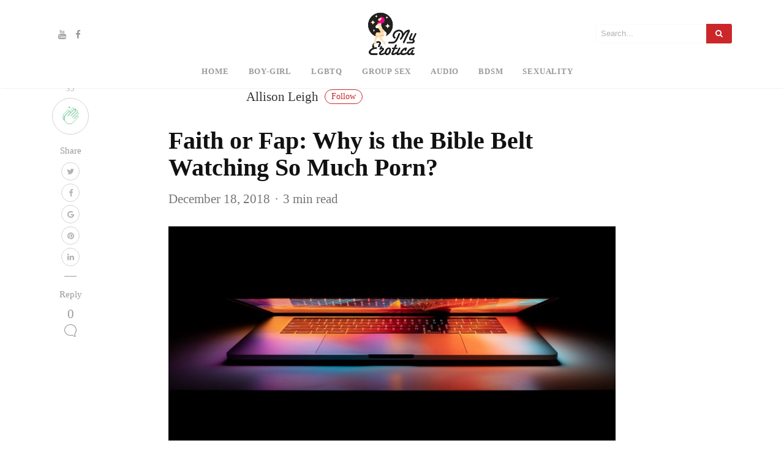

--- FILE ---
content_type: text/css
request_url: https://myerotica.com/wp-content/themes/mediumish/style.css?ver=6.7.4
body_size: 7240
content:
/*
Theme Name: Mediumish
Theme URI: https://www.wowthemes.net/themes/mediumish-wordpress/
Author: WowThemesNet
Author URI: https://wowthemes.net/
Description: Looking for a WordPress theme that looks similar to the shape, layout and typography of Medium? Look no further! Mediumish is the perfect choice! A modern, responsive, clean coded WordPress theme, easily built with the live Customizer and Gutenberg ready!
Version: 1.0.44
License: GNU General Public License v3 or later
License URI: http://www.gnu.org/licenses/gpl-3.0.html
Tags: blog, one-column, two-columns, three-columns, grid-layout, flexible-header, custom-header, custom-menu, custom-colors, featured-images, full-width-template, theme-options, translation-ready, blog, entertainment, news, food-and-drink, photography, education
Text Domain: mediumish
*/
body {
	overflow-x:hidden;
	font-family:-apple-system,system-ui,BlinkMacSystemFont,"Segoe UI",Roboto,"Helvetica Neue",Arial,sans-serif;
}
.h1,.h2,.h3,.h4,.h5,.h6,h1,h2,h3,h4,h5,h6,table {
	font-family:-apple-system,system-ui,BlinkMacSystemFont,"Segoe UI",Roboto,"Helvetica Neue",Arial,sans-serif;
	font-weight:700;
}
img {
	max-width:100%;
	height:auto;
}
iframe {
    max-width:100%;
}
.mainheading {
	padding:1rem 0rem;
}
.margb-2 {
	margin-bottom:2rem;
}
.homecover {
	background-size:cover;
	padding:0;
	color:#fff;
	margin-bottom:2rem;
	margin-top:-1.5rem;
	background-image:url(assets/img/default.jpg);
}
.homecover h1 span,.homecover .lead span {
	background:rgba(0,0,0,0.6);
	padding:3px 20px 3px 20px;
	display:inline-block;
}
a {
	color:#00ab6b;
}
.mediumnavigation {
	background:rgba(255,255,255,.97);
	box-shadow:0 2px 2px -2px rgba(0,0,0,.15);
	padding:10px;
	transition:top 0.2s ease-in-out;
	color:rgba(0,0,0,.5);
}
.admin-bar .mediumnavigation {
	margin-top:32px;
}
.alignright {
	float:right;
	margin:0 0 1em 1em
}
.alignleft {
	float:left;
	margin:0 1em 1em 0
}
.aligncenter {
	display:block;
	margin-left:auto;
	margin-right:auto
}
figcaption {
	font-style:italic;
	font-size:16px;
	background:#fbfbfb;
	padding:10px;
	font-weight:700;
	line-height:1.2;
}
figure {
	max-width: 100%;
}
.bypostauthor {
}
.wp-caption {
}
.wp-caption-text {
}

.gallery {
	margin-bottom:1.5em;
}
.gallery-item {
	display:inline-block;
	text-align:center;
	vertical-align:top;
	width:100%;
}
.gallery-columns-2 .gallery-item {
	max-width:50%;
}
.gallery-columns-3 .gallery-item {
	max-width:33.33%;
}
.gallery-columns-4 .gallery-item {
	max-width:25%;
}
.gallery-columns-5 .gallery-item {
	max-width:20%;
}
.gallery-columns-6 .gallery-item {
	max-width:16.66%;
}
.gallery-columns-7 .gallery-item {
	max-width:14.28%;
}
.gallery-columns-8 .gallery-item {
	max-width:12.5%;
}
.gallery-columns-9 .gallery-item {
	max-width:11.11%;
}
.gallery-caption {
	display:block;
}
section {
	margin-bottom:10px;
}
.section-title h2 {
	border-bottom:1px solid #eee;
	margin-bottom:25px;
	font-weight:700;
	font-size:1.4rem;
	margin-bottom:27px;
}
.section-title span {
	border-bottom:1px solid rgba(0,0,0,.44);
	display:inline-block;
	padding-bottom:20px;
	margin-bottom:-1px;
	text-transform:capitalize;
}
.section-title span span {
	padding-bottom:0;
	border-bottom:0;
}
.navbar-light .navbar-nav .nav-link:focus,.navbar-light .navbar-nav .nav-link:hover,.mediumnavigation .navbar-brand:hover,.mediumnavigation .navbar-brand:focus,.mediumnavigation a:hover,.navbar-light .navbar-nav .active>.nav-link,.navbar-light .navbar-nav .nav-link.active,.navbar-light .navbar-nav .nav-link.open,.navbar-light .navbar-nav .open>.nav-link {
	color:inherit;
	opacity:0.8;
}
@media (min-width:576px) {
	.card-columns.listfeaturedtag {
		-webkit-column-count:2;
		-moz-column-count:2;
		column-count:2;
	}
}
@media (min-width:992px) {
	.navbar-toggleable-sm .navbar-nav .nav-link {
		padding-right:1rem;
		padding-left:1rem;
		text-transform:uppercase;		
		font-size: 0.80rem;
		font-weight: 600;
		letter-spacing: 0.8px;
	}
}
@media (min-width:768px) {
	.dropdown-item {
		background:rgba(255,255,255,.97);
		border-left:1px solid rgba(97,95,95,0.09);
		border-right:1px solid rgba(97,95,95,0.09);
		border-bottom:1px solid rgba(97,95,95,0.09);
		font-size:0.83rem;
		font-weight:500;
	}
}
.card-columns .card {
	margin-bottom:20px;
}
.skipfirst .grid-item:first-child {
	display:none;
}
.featured-posts .widget {
	margin-bottom:30px;
}
.featured-posts .widget.widget_mediumishcatwidget {
	margin-bottom:10px;
}
.listfeaturedtag .wrapthumbnail {
	height:258px;
	flex:0 0 auto;
}
.listfeaturedtag .card {
	border:1px solid rgba(0,0,0,.1);
	border-radius:2px;
	height:260px;
	padding-left:0;
	margin-bottom:20px;
}
.listfeaturedtag .thumbnail {
	background-size:cover;
	height:100%;
	display:block;
	background-position:38% 22% !important;
	background-origin:border-box!important;
	border-top-left-radius:2px;
}
.listfeaturedtag .nothumbimage {
	margin:0 15px;
	padding:0 30px 30px 30px;
}
.listfeaturedtag .nothumbimage .wrapfooter {
	width:90%;
}
.listfeaturedtag .card-block {
	padding-left:0;
}
.listfeaturedtag .nothumbimage .card-block {
}
.listfeaturedtag h2.card-title,.listrecent h2.card-title {
	font-size:1.25rem;
	line-height:1.25;
}
.listfeaturedtag h2.card-title a,.listrecent h2.card-title a {
	color:rgba(0,0,0,.8);
}
.listfeaturedtag h2.card-title a:hover,.listrecent h2.card-title a:hover {
	color:rgba(0,0,0,.6);
	text-decoration:none;
}
.listfeaturedtag span.card-text,.listrecent span.card-text {
	color:#888;
	font-size:0.9rem;
	line-height:1.5;
	font-weight:400;
}
.listfeaturedtag .wrapfooter {
	position:absolute;
	bottom:20px;
	font-size:12px;
	display:block;
	width:85%;
}
.row.listrecent {
	margin-bottom:5px;
}
.masonrygrid.row.listrecent {
	margin-right:-10px;
	margin-left:-10px;
}
.listrecent .wrapfooter {
	font-size:13px;
	margin-top:30px;
}
.card.post.highlighted .thumbimage {
	background-position:50% 50%;
	background-size:cover;
	height:260px;
}
.card.post.authorpost .thumbimage {
	background-position:50% 50%;
	background-size:cover;
	height:180px;
}
.card.post.height262 .thumbimage {
	background-position:50% 50%;
	background-size:cover;
	height:100px;
}
.card.post {
	margin-bottom:20px;
}
.font400 {
	font-weight:400;
}
.padlr10 {padding-left:10px; padding-right:10px;}
.padr10 {padding-right:10px;}
.margneg10 {margin-left:-10px; margin-right:-10px;}
@media (min-width:1200px) {
	.highlighted {
		height:544px;
	}
	.recent-posts .highlighted,.listrelated .highlighted {
		height:520px;
	}
	.height262 {
		height:262px;
	}
	.highlighted .metafooter,.height262 .metafooter {
		position:absolute;
		width:90%;
		bottom:20px;
		height:70px;
	}
}
.author-thumb, .meta-footer-thumb img {
	width:40px;
	height:40px;
	float:left;
	margin-right:13px;
	border-radius:100%;
}
.thumb img {
	width:100%;
	max-width:100%;
	height:auto;
}
.post-top-meta {
	margin-bottom:2rem;
}
h2.comments-title,h3.comment-reply-title {
	font-size:16px;
	color:rgba(0,0,0,.68);
}
h3.comment-reply-title {
	margin-bottom:15px;
}
#comments .comment-content {
	font-family:Merriweather;
	color:rgba(0,0,0,.84);
}
p.comment-notes {
	display:none;
}
.comment-respond {
	margin-top:2rem;
}
.comment-form label {
	display:inline-block;
}
.comment-form input[type="checkbox"] {
    width: auto;
    margin-right: 4px;
}
#comments {
	margin:3.5rem 0 0 0;
}
#comments .comment-metadata {
	font-size:14px;
	margin-bottom:15px;
}
#comments .comment-metadata a {
	color:rgba(0,0,0,.54);
}
#comments .fn {
	font-size:15px;
	line-height:1.4;
	padding-left:10px;
	font-weight:600;
}
#comments .vcard img {
	border-radius:50%;
}
ol.comment-list {
	list-style:none;
	padding-left:0;
}
ol.children {
	list-style:none;
	padding-left:15px;
}
.comment-list li.comment,.comment-form textarea,.comment-form input {
	background:#fff;
	box-shadow:0 1px 4px rgba(0,0,0,.04);
	border:1px solid rgba(0,0,0,.09);
	border-radius:3px;
	padding:20px;
	position:relative;
}
.comment-form input.submit {
	background-color:#1C9963;
	border-color:#1C9963;
	color:rgba(255,255,255,1);
	border-radius:3px;
	font-size:0.90rem;
	margin-left:0;
	font-weight:600;
	text-transform:none;
	width:auto;
	cursor:pointer;
	box-shadow:none;
	padding:7px 13px;
}
.comment-form textarea,.comment-form input {
	padding:10px 10px;
	max-height:180px;
	width:100%;
	font-size:14px;
}
#comments .reply {
	position:absolute;
	top:20px;
	right:20px;
	font-size:17px;
	padding:2px 8px;
}
#comments .reply a {
	color:rgba(0,0,0,0.5);
}
.comment-list li.comment.depth-1 {
	margin-top:20px;
	margin-bottom:20px;
}
.post-top-meta .author-thumb {
	width:72px;
	height:72px;
}
.post-top-meta span {
	font-size:0.9rem;
	color:rgba(0,0,0,.44);
	display:inline-block;
}
.post-top-meta .author-description {
	margin-bottom:5px;
	margin-top:5px;
	font-size:0.95rem;
}
.author-meta {
	flex:1 1 auto;
	white-space:nowrap!important;
	text-overflow:ellipsis!important;
	overflow:hidden!important;
}
span.post-name,span.post-date,span.author-meta {
	display:inline-block;
}
span.post-date,span.post-read,span.readingtime {
	color:rgba(0,0,0,.54);
}
span.post-name {
	text-transform:capitalize;
}
span.post-read-more {
	align-items:center;
	display:inline-block;
	float:right;
	margin-top:12px;
}
.card.post.authorpost span.post-read-more {
    margin-top:0;
}
span.post-read-more a {
	color:rgba(0,0,0,.44);
}
span.post-name a,span.post-read-more a:hover {
	color:rgba(0,0,0,.8);
}
.dot:after {
	content:"\00B7";
	margin-left:3px;
	margin-right:3px;
}
.mediumnavigation .form-control {
	font-size:0.8rem;
	border-radius:30px;
	overflow:hidden;
	border:1px solid rgba(0,0,0,0.04);
}
.mediumnavigation .form-inline {
	margin-left:15px;
}
.mediumnavigation .form-inline .btn {
	margin-left:-50px;
	border:0;
	border-radius:30px;
	cursor:pointer;
}
.mediumnavigation .form-inline .btn:hover,.mediumnavigation .form-inline .btn:active {
	background:transparent;
	color:green;
}
.navbar {
	padding:.2rem 1rem;
}
.mediumnavigation .navbar-brand {
	font-weight:700;
	font-family:Merriweather;
	font-size:1.6rem;
	margin-right:0;
}
nav-border {
	border-top:1px solid #eee;
	margin-top:10px;
}
.dropdown:hover .dropdown-menu {
	display:block;
}
.mediumnavigation .dropdown-menu {
	border:0;
	margin:0;
	border-radius:0;
	line-height:30px;
	padding-top:13px;
	background:transparent;
}
.dropdown-item.active,.dropdown-item:active,.dropdown-item:focus,a.dropdown-item:hover {
	background-color:#333;
	color:#fff;
}
.mediumnavigation .nav-item,.dropdown-menu {
	font-size:0.84rem;
	text-transform:uppercase;
}
.mediumnavigation a:hover {
	text-decoration:none;
}
.mediumnavigation .navbar-brand img {
	max-height:30px;
	margin-right:5px;
}
.nav-up .blog-logo, .nav-up .navbar-brand {
    opacity:0;
    transition: all 0.2s;
}
.site-content {
	min-height:60vh;
	padding-top:43px;
	margin-top:73px;
    transition:all 0.4s;
}
.carousel-excerpt {
	background:rgba(51,51,51,0.38);
	padding:7% 5%;
	font-size:30px;
    max-width:100%;
}
.carousel-excerpt .fontlight {
	font-weight:400;
	font-size:18px;
	text-transform:none;
	margin-top:30px;
	display:block;
	line-height:1.6;
	opacity:0.8;
}
.carousel-item {
	max-height:85vh;
}
.carousel-item img {
    width: 100vw;
}
#main-slider,.forauthor {
	margin-top:-43px;
}
.mainheading h1.posttitle,h1.entry-title {
	font-weight:700;
	margin-bottom:1rem;
}
.search-form .screen-reader-text {
	display:none;
}
.search-form .search-field {
	border-color: rgba(234,234,234,0.35);
	padding:7px;
	font-size:13px;
	border-top-left-radius:3px;
	border-bottom-left-radius:3px;
	background:transparent;
	width:180px;    
    border-width:1px;
    border-style:solid;
}
.search-form .search-submit {
	background-color:#1c9963;
	border-color:#1c9963;
	color:#fff;
	font-size:13px;
	padding:8px 15px;
	border-top-right-radius:3px;
	border-bottom-right-radius:3px;
	margin-left:-5px;
    border:0;
}
.nav-up .searcharea form.search-form {
	opacity:0;
	transition:all 0.9s;
}
i.social {
	display:inline-block;
	text-align:center;
	margin:0 0 0 10px;
	font-size:15px;
}
.jumbotron.fortags {
	border-radius:0;
	background-image:url(assets/img/default.jpg);
	background-size:cover;
}
.jumbotron.fortags a {
	padding:0 10px;
	background:rgba(34,34,34,0.78);
	border-radius:30px;
	color:#fff;
	font-weight:400;
	text-transform:lowercase;
	font-size:0.9rem !important;
	margin-top:3px;
	margin-bottom:3px;
	display:inline-block;
}
@media (min-width:768px) {
	.jumbotron.fortags {
			margin-bottom:-30px;
			padding:0;
			height:400px;
	}
	.jumbotron.fortags .col-md-4 {
			background:rgba(0,0,0,0.75);
			color:#fff;
			height:400px;
			margin-left:0;
			padding-left:0;
			padding-top:15%;
	}
	.jumbotron.fortags .col-md-4 h2 {
			font-weight:300;
	}
	.jumbotron.fortags .row {
			margin:0;
	}
}
.footer {
	border-top:1px solid rgba(0,0,0,.05)!important;
	padding-top:15px;
	padding-bottom:12px;
	font-size:0.8rem;
	color:rgba(0,0,0,.44);
	margin-top:30px;
}
.back-to-top {
	margin:0;
	position:fixed;
	bottom:80px;
	right:40px;
	width:40px;
	height:40px;
	line-height:40px;
	text-align:center;
	border-radius:50%;
	border:1px solid rgba(0,0,0,.18);
	z-index:100;
	display:none;
	text-decoration:none;
}
.back-to-top i {
	font-size:20px;
	color:rgba(0,0,0,.3);
}
.link-dark {
	color:rgba(0,0,0,.8);
}
.article-post {
	font-family:Merriweather;
	font-size:1.2rem;
	line-height:1.8;
	color:rgba(0,0,0,.8);
}
.article-post p, blockquote, .article-post figure, .wp-block-gallery {
	margin-bottom:2rem;
}
blockquote {
	font-style:italic;
	color:rgba(0,0,0,.5);
    border-left:4px;
}

.featured-image {
	display:block;
	margin:0px auto;
	margin-bottom:1.5rem;
}
.sidebarapplause {
    margin-top: -20px;    
}

.share {
	text-align:center;
	margin-top:20px;
}
.share p {
	margin-bottom:10px;
	font-size:0.95rem;
}
.share {
	display:none;
}
.share ul li {
	display:block;
	margin-bottom:5px;
}
.share ul {
	padding-left:0;
	margin-left:0;
}
.svgIcon {
	vertical-align:middle;
}
.share,.share a {
	color:#999;
	fill:#999;
}
.shareitnow li a {
    width: 30px;
    height: 30px;
    border:1px solid #d2d2d2;
    line-height: 30px;
    text-align: center;
    display: inline-block;
    border-radius: 50%;
    color: #a9a9a9;
    font-size:13px;
}
.share-horizontal {
    border-top: 1px solid #eee;
    border-bottom: 1px solid #eee;
    padding-top: 10px;
    margin-bottom:1.5rem;
}
.share-horizontal ul {list-style:none;    margin-bottom: 0.56rem;}
.share-horizontal ul li {display:inline-block; vertical-align: middle; margin-right:7px;}
.share-horizontal p { vertical-align: middle;   float: left;   margin-right: 20px;   margin-bottom: 0;}
.graybg {
	background-color:#fafafa;
	padding:40px 0 46px;
	position:relative;
}
.listrelated .card {
	box-shadow:0 1px 7px rgba(0,0,0,.05);
	border:0;
}
.card {
	border-radius:4px;
}
.card .img-thumb {
	border-top-right-radius:4px;
	border-top-left-radius:4px;
}
ul.post-categories {
	list-style:none;
	padding-left:0;
	margin:2rem 0 2rem 0;
}
ul.post-categories li {
	display:inline-block;
	font-size:0.9rem;
}
ul.post-categories li a {
	background:rgba(0,0,0,.05);
	color:rgba(0,0,0,.6);
	border-radius:3px;
	padding:5px 10px;
}
ul.post-categories li a:hover {
	background:rgba(0,0,0,.07);
	text-decoration:none;
}
.post-top-meta .avatar {
	border-radius:50%;
}
.margtop3rem {
	margin-top:3rem;
}
.margbotneg100 {
	margin-bottom:-100px;
}
.pl-0 {
	padding-left:0;
}
.pr-0 {
	padding-right:0;
}
.prevnextlinks {
	border-top:1px solid #eee;
	border-bottom:1px solid #eee;
	margin-left:0;
	margin-right:0;
}
.prevnextlinks a {
	font-weight:600;
}
.prevnextlinks .rightborder {
	border-right:1px solid #eee;
}
.prevnextlinks .thepostlink {
	padding:20px 0;
	font-size:17px;
}
.sep {
	height:1px;
	width:20px;
	background:#999;
	margin:0px auto;
	margin-bottom:1.2rem;
}
.btn.follow {
	border-color:#02B875;
	color:#1C9963;
	padding:3px 10px;
	text-align:center;
	border-radius:999em;
	font-size:0.85rem;
	display:inline-block;
}
.btn.subscribe {
	background-color:#1C9963;
	border-color:#1C9963;
	color:rgba(255,255,255,1);
	fill:rgba(255,255,255,1);
	border-radius:30px;
	font-size:0.85rem;
	margin-left:10px;
	font-weight:600;
	text-transform:uppercase;
}
.btn-simple {
	background-color:#1C9963;
	border-color:#1C9963;
	color:rgba(255,255,255,1);
	fill:rgba(255,255,255,1);
	border-radius:30px;
	font-size:0.9rem;
	font-weight:600;
	text-transform:uppercase;
	margin-top:2rem;
	padding:10px 20px;
}
.post-top-meta .btn.follow {
	margin-left:5px;
	margin-top:-4px;
}
.alertbar {
	box-shadow:0 -3px 10px 0 rgba(0,0,0,.0785);
	position:fixed;
	bottom:0;
	left:0;
	background-color:#fff;
	width:100%;
	padding:14px 0;
	z-index:1;
	display:none;
}
.alertbar form {
	display:inline-block;
}
.alertbar .mc4wp-form-fields p {
	display:inline-block;
	margin-bottom:0;
}
.alertbar input[type="email"], .sendy-form-fields input {
	font-size:0.85rem;
	padding:3px 5px 3px 10px;
	border-top-left-radius:3px;
	border-bottom-left-radius:3px;
	border:1px solid #ddd;
	border-right:0;
	margin-right:-10px;
	height:34px;
	letter-spacing:0.5px;
	margin-left:5px;
}
.sendy-input-name, .sendy-input-email, .sendy-input-submit { display:inline-block; }
.sendy-error {color:red;}
.sendy-message {border: 2px solid #4ac14a;  padding: 0 10px; display:inline-block;}
.alertbar input[type="submit"] {
	background-color:#1C9963;
	border:1px solid #1C9963;
	color:rgba(255,255,255,1);
	fill:rgba(255,255,255,1);
	font-size:0.85rem;
	border-radius:0;
	padding:4px 10px;
	border-top-right-radius:3px;
	border-bottom-right-radius:3px;
	font-weight:600;
	height:34px;
	letter-spacing:0.5px;
}
.post.author .avatar {
	border-radius:50%;
	width:100px;
	margin-top:-70px;
	margin-bottom:20px;
	border:10px solid #fff;
}
.profile-icons a {
	color:inherit;
}
.homecover .authorpage {
	max-width:100%;
	margin:0px auto;
	background:rgba(35,29,29,0.5);
	padding:3rem 2rem;
	color:#fff;
}
.homecover .authorpage a,.homecover .authorpage .bull {
	color:rgba(255,255,255,0.46);
}
table {
	border-collapse:collapse;
	width:100%;
	font-size:13px;
	margin-bottom:2rem;
}
table td,table th {
	border:1px solid #ddd;
	padding:8px;
}
table tr:nth-child(even) {
	background-color:#f2f2f2;
}
table tr:hover {
	background-color:#ddd;
}
table th {
	padding-top:12px;
	padding-bottom:12px;
	text-align:left;
	background-color:#1c9963;
	color:white;
}
table th a {
	color:#fff;
	border-bottom:1px dotted rgba(255,255,255,0.3);
}
table th a:hover {
	text-decoration:none;
	color:#fff;
	border-bottom:1px solid #fff;
}
dd {
	margin:0;
}
dd::after {
	content:'\A';
	white-space:pre-line;
}
dd:last-of-type::after {
	content:'';
}
dd,dt {
	display:inline;
}
dd,dt,.address {
	vertical-align:middle;
}
dt {
	font-weight:bolder;
}
dt::after {
	content:':';
}
.address {
	display:inline-block;
	white-space:pre;
}
article h1,article h2,article h3,article h4,article h5,article h6 {
	margin-bottom:1.5rem;
}
.search-field::-webkit-input-placeholder {
	color:rgba(0,0,0,.4);
}
.search-field:-moz-placeholder {
	color:rgba(0,0,0,.4);
}
.search-field::-moz-placeholder {
	color:rgba(0,0,0,.4);
}
.search-field:-ms-input-placeholder {
	color:rgba(0,0,0,.4);
}
.search-field::-ms-input-placeholder {
	color:rgba(0,0,0,.4);
}
.form-control {
	font-size:14px;
}
.wfs_post_submit .btn.btn-info {
	background:#02b875;
	border:0;
	border-radius:3px;
	color:#fff;
	-webkit-appearance:none;
}
.wfs_post_submit {
	text-align:left;
}
.authorpage h1 {
	font-weight:700;
	font-size:30px;
	text-transform:capitalize;
	color:#fff;
}
.post-top-meta.authorpage .author-thumb {
	float:none;
	margin-right:0;
}
.forauthor .author-thumb {
	border:5px solid #fff;
	width:90px;
	height:90px;
}
.authorpage .author-description {
	font-size:1rem;
	color:rgba(0,0,0,.6);
}
.post-top-meta.authorpage .btn.follow {
	padding:7px 20px;
	margin-top:10px;
	margin-left:0;
	font-size:0.9rem;
}
.graybg.authorpage {
	border-top:1px solid #f0f0f0;
}
.authorpostbox {
	width:760px;
	margin:0px auto;
	margin-bottom:1.5rem;
	max-width:100%;
}
.card.authorpost {
	box-shadow:0 1px 4px rgba(0,0,0,.04);
	border:1px solid rgba(0,0,0,.09);
	margin-bottom:20px;
}
.card.authorpost span.card-text {
	font-size:20px;
}
.card.authorpost .muted {
	color:#999;
}
.listrecent .authorpost h2.card-title {
	font-size:1.45rem;
}
.vcard {
	text-transform:capitalize;
}
.authorpostbox .img-thumb {
	width:100%;
}
.sociallinks {
	margin:1rem 0;
}
.sociallinks a {
	background:#666;
	color:#fff;
	width:22px;
	height:22px;
	display:inline-block;
	text-align:center;
	line-height:22px;
	border-radius:50%;
	font-size:12px;
}
.margtop2 {
	margin-top:2rem;
}
.grid-item {
	padding-left:10px;
	padding-right:10px;
    float: left;
}
.wpcf7-form input,.wpcf7-form textarea,.wpcf7-form select {
	border:1px solid #eee;
	padding:10px;
}
input[type=submit] {
	background-color:#1C9963;
	border:1px solid #1C9963;
	display:inline-block;
	padding:5px 20px;
	border-radius:3px;
	color:#fff;
	cursor:pointer;
}
.bottompagination span.navigation, .bottompagination .pagination {
	display:block;
	font-size:0.93rem;
	padding:15px 0;
	text-align:center;
	margin-bottom:0;
	margin-top:20px;
	color:#292929;
	border-top:1px solid #ddd;
    border-radius:0;
}
.bottompagination span.navigation a {
	color:#999;
}
.bottompagination span.navigation li, .bottompagination .pagination .page-numbers {
	display:inline-block;
	list-style:none;
	margin:0 2px;
	padding:0 20px;
	border-radius:2px;
	font-size:14px;
	position:relative;
    color:#999;
}
.bottompagination span.navigation li a.active,  .bottompagination .pagination .page-numbers.current {
	color:#111;
	font-weight:700;
}
.bottompagination span.navigation li a.active:after, .bottompagination .pagination .page-numbers.current:after {
	content:"";
	background-color:#111;
	height:1px;
	position:absolute;
	top:-17px;
	left:0;
	right:0;
}
li.disabled {
    cursor: not-allowed;
}
li.disabled a {
    pointer-events: none;
}
.pointerup {
	margin-bottom:-36px;
	margin-left:49%;
	font-size:30px;
}
.pointerup i.fa {
	color:#eaeaea;
}
.bottompagination span.navigation i {
	display:inline-block;
}
.morefromcategory {
	font-weight:400;
	font-size:15px;
	text-decoration:none;
	margin-top:10px;
	color:#999;
}
.morefromcategory:hover {
	text-decoration:none;
}
.woocommerce .col2-set .col-1, .woocommerce-page .col2-set .col-1, .woocommerce .col2-set .col-2, .woocommerce-page .col2-set .col-2 {
    max-width: 100%;
    padding-left: 0;
    padding-right: 0;
}
.woocommerce table.shop_table th {    
    background-color: transparent;    
    color: #666; 
}
.woocommerce form .form-row input.input-text, .woocommerce form .form-row textarea, .woocommerce .woocommerce-ordering select, .woocommerce .search-field {
    border: 1px solid #e2e2e2;
    padding: 8px 10px;
    border-radius:0;
}
.woocommerce .search-field {margin-bottom:10px;}
.woocommerce form .select2-container {border-radius:0;}
.woocommerce h3#order_review_heading { margin-top:1.5rem;}
.woocommerce div.product .product_title {font-size:2rem;}
.woocommerce .related.products h2, .woocommerce .woocommerce-tabs h2 {font-size:1.5rem;}
.woocommerce #comments {    margin: 0;}
#sidebarwoocommerce ul.product-categories, #sidebarposts ul {    padding-left: 5px;list-style:none;}
#sidebarposts ul li {margin-bottom:10px;}
#sidebarposts .search-form .search-field { width: 80%;}
#sidebarposts .search-form .search-submit {width:20%;}
#sidebarposts ul a {color:#999999;}
#sidebarwoocommerce aside, #sidebarposts aside {  margin-bottom: 30px;     padding: 20px;
    border: 1px solid #eee;}
#sidebarwoocommerce h4.widget-title, #sidebarposts h4.widget-title {
    font-size: 14px;
    margin: -20px;
    padding: 15px 20px;
    background: #ffffff;
    border-bottom: 1px solid #eee;
    margin-bottom: 15px;
    text-transform: uppercase;
}
#sidebarwoocommerce .star-rating {   font-size: 10px;  }
.archive.woocommerce  .page-title {display:none;}
#sidebarwoocommerce span.reviewer {color:#999;}

/*-- gt begin --*/
.article-post .wp-block-quote p, .article-post .wp-block-pullquote p  {
    margin:0 0 1rem 0;
    
}
.wp-block-quote {
    border-left-style: solid;
    border-left-width: 4px;
    padding-left: 1em;
}
.wp-block-quote cite {
    display: block;
    font-size: 14px;
    font-style:normal;
}
.wp-block-pullquote {
    border-top-style: solid;
    border-top-width: 4px;
    border-bottom-style: solid;
    border-bottom-width: 4px;
    padding:3.5rem 0;
}
.wp-block-quote.is-large, .wp-block-quote.is-style-large, .article-post blockquote, pre, .article-post ul:last-of-type {
    margin-bottom:2rem;
}
hr { 
    margin-top: 2rem;
    margin-bottom: 2rem;
}
.alignfull {
    margin-left: calc(50% - 50vw);
    margin-right: calc(50% - 50vw);
    width: auto;
    max-width: 1000%;
}

.alignwide {
    margin-left: calc(31% - 31vw);
    margin-right: calc(31% - 31vw);
    width: auto;
    max-width: 1000%;
}
.alignwide img,	.alignfull img {
    display: block;
    margin: 0 auto;
	}
.wp-block-table td, .wp-block-table th {
    border:1px solid #e4e4e4;
}
.wp-block-embed.is-type-video iframe, .wp-block-embed-vimeo iframe, .wp-block-video video { 
    position: absolute;
    top: 0;
    right: 0;
    bottom: 0;
    left: 0;
    width: 100%;
    height: 100%;
	
}
.wp-block-embed.is-type-video, .wp-block-embed-vimeo, .wp-block-video {
    position:relative;
}
.wp-block-embed.is-type-video:before, .wp-block-embed-video:before, .wp-block-video:before {
    padding-top: 56.25%;
    content: "";
    display: block;
    background:#fff;
}
.wp-block-video:before {
    padding-top: 69.25%;
}
/*-- gt end --*/

@media print {
    .hellobar, .share, .cp-modal-popup-container, .addtoany_content, .prevnextlinks, .listrelated, .navbar-light .navbar-toggler, .navbar-toggleable-sm .navbar-nav, .customarea, footer.footer, mainheading, .noprint, .tweetdis_box  {display:none !Important;}
    .mediumnavigation {height:70px; position:relative;}
    .mediumnavigation {top:0!important;}
    .site-content {padding:0; margin-top:20px !Important;}
    .nav-up .blog-logo {opacity: 1 !Important;}
    img {display:none !Important;}
    .blog-logo img {display:block !Important;}
    img {max-width:600px;}
    @page { margin: 1cm; }
}
@media (min-width:1024px) {
	.share {
		position:fixed;
		display:block;
	}
	.share ul li {
		display:block;
	}
}
@media (max-width:999px) {
    .share {  display: block; }
	.listfeaturedtag .wrapthumbnail,.listfeaturedtag .col-md-7 {
		width:100%;
		max-width:100%;
		-webkit-box-flex:0;
		-webkit-flex:100%;
		-ms-flex:100%;
		flex:100%;
	}
	.listfeaturedtag .wrapthumbnail {
		height:250px;
	}
	.listfeaturedtag .card {
		height:auto;
	}
	.listfeaturedtag .wrapfooter {
		position:relative;
		margin-top:30px;
	}
	.listfeaturedtag .card-block {
		padding:20px;
	}
}
@media (max-width:991px) {
	.search-form .search-field {
		width:130px;
	}
	span.post-read-more {
		display:none;
	}
	.card.post .meta-footer-thumb {
		float:left;
	}
	.card.post .author-meta {
		float:left;
	}

	.listfeaturedtag .nothumbimage {
		padding:0;
	}
    header .container {width:100%;}
}
@media (max-width:767px) {
    .navbar {padding:0;}
    .bottompagination span.navigation li, .bottompagination .pagination .page-numbers {
        padding: 0 10px;
    }
	.carousel-excerpt .title {
		font-size:15px !important;
	}
	button.navbar-toggler {
		background-color:#fff;
	}
	
	.post-top-meta .avatar {
		margin-bottom:15px;
	}
	.share ul li {
		display:inline-block;
	}
    .shareitnow li a {margin: 0 5px;}
    .share-horizontal {
        display:block;       
        
    }
	.featured-posts .card.post.highlighted {
		margin-bottom:20px;
	}
	.searcharea,.customarea {
		display:none;
		text-align:center !Important;
		margin:5px 0;
	}
	.logoarea {
		text-align:left !Important;
	}
	.btn-simple {
		margin-top:1rem;
		padding:5px 10px;
	}
	.navbar-collapse {
		padding-top:20px;
	}
	.navbar-collapse .nav-link {
		font-weight:600;
		font-size:14px;
		padding:10px 20px;
		border-left:1px solid rgba(97,95,95,0.09);
		border-right:1px solid rgba(97,95,95,0.09);
		border-bottom:1px solid rgba(97,95,95,0.09);
	}
	.mediumnavigation .dropdown-menu {
		border:0;
		box-shadow:none;
		display:block;
		padding:0;
	}
	.navbar-light .navbar-nav .nav-link:hover,.navbar-light .navbar-nav .active>.nav-link,.navbar-light .navbar-nav .nav-link.active {
		background-color:#333;
	}
	.dropdown-item {
		border-left:1px solid rgba(97,95,95,0.09);
		border-right:1px solid rgba(97,95,95,0.09);
		border-bottom:1px solid rgba(97,95,95,0.09);
	}
	.mediumnavigation {
		position:relative;
		min-height:auto;
	}
	.site-content {
		margin-top:0px !Important;
		padding-top:15px;
	}
	#main-slider,.forauthor {
		margin-top:-15px;
	}
	.prevnextlinks .rightborder {
		border:0;
	}
	.prevnextlinks .text-right {
		text-align:center !important;
	}
	.prevnextlinks {
		text-align:center;
	}
	.prevnextlinks .thepostlink {
		padding:10px 0;
	}
	.mainheading h1.posttitle,h1.entry-title {
		font-size:2rem;
	}
	.carousel-excerpt {
		font-size:15px;
		padding:10% 10%;
        font-size: 17px;
        letter-spacing: 1px;
        max-width:100%;
	}
	.navbar-toggler-right {
		position:absolute;
		top:-45px;
		right:0;
	}
	.mediumnavigation .navbar-brand {
		font-size:24px;
	}
	.navbar-toggler {
		font-size:1.15rem;
	}
	.alertbar {
		box-shadow:none;
		position:relative;
	}
	footer.footer .pull-left,footer.footer .pull-right {
		text-align:center;
		float:none;
	}
	.alertbar form {
		margin-top:15px;
	}
	.article-post {
		font-size:1rem !Important;
	}
	.admin-bar .mediumnavigation {
		margin-top:0;
	}
	html {
		margin-top:0px !important;
	}
}
@media (min-width:400px) and (max-width:1024px) {
	.container {
		width:95%;
		max-width: 100%;
	}
}
@media screen and (max-width: 600px) {    
    #wpadminbar {
        position: absolute;
        top: -46px;
    }
}

